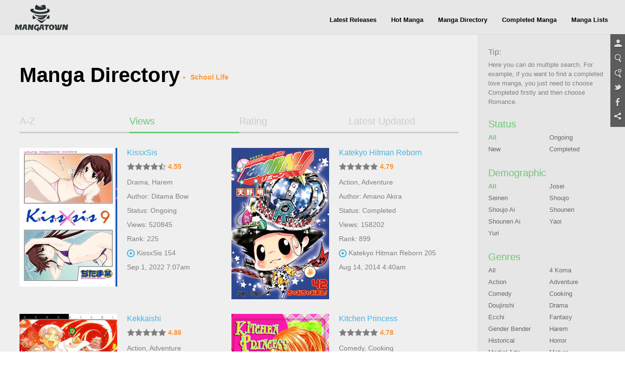

--- FILE ---
content_type: text/html; charset=utf-8
request_url: http://manage.mangahere.com/directory/0-school_life-2004-0-k-0/
body_size: 11095
content:
<!doctype html>
<html lang="en">
<head>
    <meta charset="UTF-8">
<title>MangaTown - Read Free English Manga Online!</title>
<meta name="keywords" content="manga,read manga online,magna scans,english manga,naruto manga,bleach manga, one piece manga,manga chapter,manga online,read free manga,free manga,read free manga online,manga viewer" />
<meta name="description" content="Browse free manga on line in alphabetical order, Hundreds of high-quality free manga for you, Like Naruto manga, Bleach manga, One Piece manga, Air Gear manga, Claymore manga, Fairy Tale manga, Inuyasha manga, and many more..." />
<meta property="og:title" content="MangaTown - Read Free English Manga Online!" />
<meta property="og:site_name" content="MangaTown" />
<meta property="og:image" content="https://www.mangatown.com/media/images/share.jpg" />
<meta property="og:type" content="website" />
<link type="image/x-icon" rel="Shortcut Icon" href="//www.mangatown.com/media/images/favicon.ico?v=20190130101313" />
<meta name="author" content="MangaTown" />
<meta name="resource-type" content="document" />
<meta name="distribution" content="global" />
<meta name="copyright" content="MangaTown" />
<meta name="robots" content="index,follow" />
<meta name="rating" content="general" />
<meta name="revisit-after" content="1 day" />
<meta property="fb:app_id" content="363707500798706"/>
<meta property="fb:admins" content="100008320095886"/>
<link rel="search" type="application/opensearchdescription+xml" title="MangaTown Search" href="//www.mangatown.com/opensearch.xml" />
<link rel="alternate" type="application/rss+xml" title="RSS" href="http://feeds.feedburner.com/207/oIeP"/>
<link rel="stylesheet" type="text/css" href="//www.mangatown.com/media/css/all.css?v=20190130101313" />
<link rel="stylesheet" type="text/css" href="//www.mangatown.com/media/css/media_screen.css?v=20190130101313" />
<link rel="stylesheet" type="text/css" href="//fonts.googleapis.com/css?family=Open+Sans+Condensed:300,700" />
<script type="text/javascript" src="//www.mangatown.com/media/js/LAB.min.js?v=20190130101313"></script>
<script type="text/javascript">
if( /Android|webOS|iPhone|iPad|iPod|BlackBerry|SymbianOS|Windows Phone|IEMobile|Opera Mini/i.test(navigator.userAgent) ) {
    window.location.href = "http://m.mangatown.com"+window.location.href.split(window.location.host)[1];
}
var img_url = "//www.mangatown.com/media/images/", options, a;
var base_url = "//www.mangatown.com/";
var fb_app_id="363707500798706";
var is_login = "";
$LAB
.queueScript("//ajax.googleapis.com/ajax/libs/jquery/1.8.0/jquery.min.js").queueWait()
.queueScript("//www.mangatown.com/media/js/base.js?v=20190130101313").queueWait()
.queueScript("//www.mangatown.com/media/js/jquery.validate.js?v=20190130101313").queueWait()
.queueScript("//www.mangatown.com/media/js/jquery.autocomplete.js?v=20190130101313").queueWait()
.queueWait();
</script>
    <!--[if IE]>
<script type="text/javascript">$LAB.queueScript("//www.mangatown.com/media/js/html5.js?v=20190130101313");</script>
<![endif]-->

</head>
<body>
<header>
    <div class="menu-nav menu-page">
        <a class="logo" href="//www.mangatown.com/">READ FREE MANGA ONLINE</a>
        <div class="header-fb">
        <iframe src="//www.facebook.com/plugins/like.php?href=https%3A%2F%2Fwww.facebook.com%2Fmangatownlife&amp;width&amp;layout=button_count&amp;action=like&amp;show_faces=false&amp;share=false&amp;height=21" scrolling="no" frameborder="0" allowTransparency="true"></iframe>
        </div>
        <ul class="clearfix">
            <li><a href="//www.mangatown.com/latest/">Latest Releases</a><span></span></li>
            <li><a href="//www.mangatown.com/hot/">Hot Manga</a><span></span></li>
            <li><a href="//www.mangatown.com/directory/">Manga Directory</a><span></span></li>
            <li><a href="//www.mangatown.com/completed/">Completed Manga</a><span></span></li>       
            <li><a href="//www.mangatown.com/manga_lists/">Manga Lists</a><span></span></li>
        </ul>
        
    </div>
    </header>
<!-- header end -->


<section class="main gray-bg clearfix" xmlns="http://www.w3.org/1999/html">
    <article class="widscreen left">
        <div class="article_content">
        <div class="title-top">Manga Directory
            <ul class="select_order">
                <li>School Life</li>
            </ul>
        </div>
        <div class="manga_pic_content">
            <ul class="article_tab clearfix">
                <li ><a href="/directory/?name.az">A-Z</a></li>
                <li  class="select"><a href="/directory/">Views</a></li>
                <li ><a href="/directory/?rating.za">Rating</a></li>
                <li ><a href="/directory/?last_chapter_time.za">Latest Updated</a></li>
            </ul>
<ul class="manga_pic_list">
            <li>
                <a class="manga_cover" href="//www.mangatown.com/manga/kissxsis/" title="KissxSis">
                    <img      src="http://fmcdn.mangahere.com/store/manga/1200/ocover.jpg?token=d506f96e73f8464cee9aebbec32fa9435c3e32da&ttl=1769342400&v=1579072275" onerror="this.src='//www.mangatown.com/media/images/manga_cover.jpg'" alt="KissxSis" />                    <em style="display: none;"></em>
                </a>
                <P class="title">
                    <a href="//www.mangatown.com/manga/kissxsis/" title="KissxSis">
                        KissxSis                    </a>
                </p>
                <p class="score">
                    <span class="star-full"></span><span class="star-full"></span><span class="star-full"></span><span class="star-full"></span><span class="star-half"></span>                    <b>4.55</b>
                </p>
                <p class="keyWord"><a href="/directory/0-drama-0-0-0-0/">Drama</a>, <a href="/directory/0-harem-0-0-0-0/">Harem</a></p>
                <p class="view">Author: <a class="color_0077" href="//www.mangatown.com/author/DITAMA+Bow">Ditama Bow</a> </p>
                                <p class="view">Status: Ongoing </p>
                                <p class="view">Views: 520845 </p>
                                <p class="view">Rank: 225 </p>
                                <p class="new_chapter"><a class="color_0077" title="KissxSis 154" href="//www.mangatown.com/manga/kissxsis/c154/">KissxSis 154</a></p>
                <p class="view">Sep 1, 2022 7:07am</p>
				
            </li>
            <li>
                <a class="manga_cover" href="//www.mangatown.com/manga/katekyo_hitman_reborn/" title="Katekyo Hitman Reborn">
                    <img      src="http://fmcdn.mangahere.com/store/manga/880/ocover.jpg?token=d62a946ad20edb8e9c7d5832ab50ef2810295235&ttl=1769342400&v=1433467637" onerror="this.src='//www.mangatown.com/media/images/manga_cover.jpg'" alt="Katekyo Hitman Reborn" />                    <em style="display: none;"></em>
                </a>
                <P class="title">
                    <a href="//www.mangatown.com/manga/katekyo_hitman_reborn/" title="Katekyo Hitman Reborn">
                        Katekyo Hitman Reborn                    </a>
                </p>
                <p class="score">
                    <span class="star-full"></span><span class="star-full"></span><span class="star-full"></span><span class="star-full"></span><span class="star-full"></span>                    <b>4.79</b>
                </p>
                <p class="keyWord"><a href="/directory/0-action-0-0-0-0/">Action</a>, <a href="/directory/0-adventure-0-0-0-0/">Adventure</a></p>
                <p class="view">Author: <a class="color_0077" href="//www.mangatown.com/author/Amano+Akira">Amano Akira</a> </p>
                                <p class="view">Status: Completed </p>
                                <p class="view">Views: 158202 </p>
                                <p class="view">Rank: 899 </p>
                                <p class="new_chapter"><a class="color_0077" title="Katekyo Hitman Reborn 205" href="//www.mangatown.com/manga/katekyo_hitman_reborn/v22/c205/">Katekyo Hitman Reborn 205</a></p>
                <p class="view">Aug 14, 2014 4:40am</p>
				
            </li>
            <li>
                <a class="manga_cover" href="//www.mangatown.com/manga/kekkaishi/" title="Kekkaishi">
                    <img      src="http://fmcdn.mangahere.com/store/manga/225/ocover.jpg?token=8429b1bd58032ef00bee129a54c6ce8f2d38900e&ttl=1769342400&v=1439514718" onerror="this.src='//www.mangatown.com/media/images/manga_cover.jpg'" alt="Kekkaishi" />                    <em style="display: none;"></em>
                </a>
                <P class="title">
                    <a href="//www.mangatown.com/manga/kekkaishi/" title="Kekkaishi">
                        Kekkaishi                    </a>
                </p>
                <p class="score">
                    <span class="star-full"></span><span class="star-full"></span><span class="star-full"></span><span class="star-full"></span><span class="star-full"></span>                    <b>4.86</b>
                </p>
                <p class="keyWord"><a href="/directory/0-action-0-0-0-0/">Action</a>, <a href="/directory/0-adventure-0-0-0-0/">Adventure</a></p>
                <p class="view">Author: <a class="color_0077" href="//www.mangatown.com/author/TANABE+Yellow">Tanabe Yellow</a> </p>
                                <p class="view">Status: Completed </p>
                                <p class="view">Views: 117948 </p>
                                <p class="view">Rank: 1259 </p>
                                <p class="new_chapter"><a class="color_0077" title="Kekkaishi 345" href="//www.mangatown.com/manga/kekkaishi/c345/">Kekkaishi 345</a></p>
                <p class="view">Apr 19, 2011 2:47am</p>
				
            </li>
            <li>
                <a class="manga_cover" href="//www.mangatown.com/manga/kitchen_princess/" title="Kitchen Princess">
                    <img      src="http://fmcdn.mangahere.com/store/manga/938/ocover.jpg?token=5cda779010c5287d58d20e097e47ef023aac10bd&ttl=1769342400&v=1442546247" onerror="this.src='//www.mangatown.com/media/images/manga_cover.jpg'" alt="Kitchen Princess" />                    <em style="display: none;"></em>
                </a>
                <P class="title">
                    <a href="//www.mangatown.com/manga/kitchen_princess/" title="Kitchen Princess">
                        Kitchen Princess                    </a>
                </p>
                <p class="score">
                    <span class="star-full"></span><span class="star-full"></span><span class="star-full"></span><span class="star-full"></span><span class="star-full"></span>                    <b>4.78</b>
                </p>
                <p class="keyWord"><a href="/directory/0-comedy-0-0-0-0/">Comedy</a>, <a href="/directory/0-cooking-0-0-0-0/">Cooking</a></p>
                <p class="view">Author: <a class="color_0077" href="//www.mangatown.com/author/KOBAYASHI+Miyuki">Kobayashi Miyuki</a> </p>
                                <p class="view">Status: Completed </p>
                                <p class="view">Views: 29196 </p>
                                <p class="view">Rank: 5021 </p>
                                <p class="new_chapter"><a class="color_0077" title="Kitchen Princess 2" href="//www.mangatown.com/manga/kitchen_princess/v05/c002/">Kitchen Princess 2</a></p>
                <p class="view">Mar 13, 2020 5:02am</p>
				
            </li>
            <li>
                <a class="manga_cover" href="//www.mangatown.com/manga/kiss_kiss/" title="Kiss Kiss">
                    <img      src="http://fmcdn.mangahere.com/store/manga/2425/ocover.jpg?token=24420436f6e1d254ca028f06167a808a0ed8c9cc&ttl=1769342400&v=1385695514" onerror="this.src='//www.mangatown.com/media/images/manga_cover.jpg'" alt="Kiss Kiss" />                    <em style="display: none;"></em>
                </a>
                <P class="title">
                    <a href="//www.mangatown.com/manga/kiss_kiss/" title="Kiss Kiss">
                        Kiss Kiss                    </a>
                </p>
                <p class="score">
                    <span class="star-full"></span><span class="star-full"></span><span class="star-full"></span><span class="star-full"></span><span class="star-full"></span>                    <b>5.00</b>
                </p>
                <p class="keyWord"><a href="/directory/0-romance-0-0-0-0/">Romance</a>, <a href="/directory/0-school_life-0-0-0-0/">School Life</a></p>
                <p class="view">Author: <a class="color_0077" href="//www.mangatown.com/author/YAGAMI+Chitose">Yagami Chitose</a> </p>
                                <p class="view">Status: Ongoing </p>
                                <p class="view">Views: 21077 </p>
                                <p class="view">Rank: 6895 </p>
                                <p class="new_chapter"><a class="color_0077" title="Kiss Kiss 5" href="//www.mangatown.com/manga/kiss_kiss/v01/c005/">Kiss Kiss 5</a></p>
                <p class="view">Aug 18, 2013 5:12am</p>
				
            </li>
            <li>
                <a class="manga_cover" href="//www.mangatown.com/manga/kamisama_no_ude_no_naka_de/" title="Kamisama no Ude no Naka de">
                    <img      src="http://fmcdn.mangahere.com/store/manga/3359/ocover.jpg?token=95ef9626b7329f933a54d11bdf0b805ffbb6b623&ttl=1769342400&v=1363849021" onerror="this.src='//www.mangatown.com/media/images/manga_cover.jpg'" alt="Kamisama no Ude no Naka de" />                    <em style="display: none;"></em>
                </a>
                <P class="title">
                    <a href="//www.mangatown.com/manga/kamisama_no_ude_no_naka_de/" title="Kamisama no Ude no Naka de">
                        Kamisama no Ude no Naka de                    </a>
                </p>
                <p class="score">
                    <span class="star-full"></span><span class="star-full"></span><span class="star-full"></span><span class="star-half"></span><span class="star-empty"></span>                    <b>3.56</b>
                </p>
                <p class="keyWord"><a href="/directory/0-drama-0-0-0-0/">Drama</a>, <a href="/directory/0-mature-0-0-0-0/">Mature</a></p>
                <p class="view">Author: <a class="color_0077" href="//www.mangatown.com/author/NEKOTA+Yonezou">Nekota Yonezou</a> </p>
                                <p class="view">Status: Ongoing </p>
                                <p class="view">Views: 20026 </p>
                                <p class="view">Rank: 7282 </p>
                                <p class="new_chapter"><a class="color_0077" title="Kamisama no Ude no Naka de 5" href="//www.mangatown.com/manga/kamisama_no_ude_no_naka_de/v02/c005/">Kamisama no Ude ... ka de 5</a></p>
                <p class="view">Mar 21, 2013 2:57am</p>
				
            </li>
            <li>
                <a class="manga_cover" href="//www.mangatown.com/manga/kiyoku_yawaku/" title="Kiyoku Yawaku">
                    <img      src="http://fmcdn.mangahere.com/store/manga/6135/ocover.jpg?token=a269cea8ec89279304ac46045079e18e534cf772&ttl=1769342400&v=1398647224" onerror="this.src='//www.mangatown.com/media/images/manga_cover.jpg'" alt="Kiyoku Yawaku" />                    <em style="display: none;"></em>
                </a>
                <P class="title">
                    <a href="//www.mangatown.com/manga/kiyoku_yawaku/" title="Kiyoku Yawaku">
                        Kiyoku Yawaku                    </a>
                </p>
                <p class="score">
                    <span class="star-full"></span><span class="star-full"></span><span class="star-full"></span><span class="star-full"></span><span class="star-full"></span>                    <b>5.00</b>
                </p>
                <p class="keyWord"><a href="/directory/0-drama-0-0-0-0/">Drama</a>, <a href="/directory/0-romance-0-0-0-0/">Romance</a></p>
                <p class="view">Author: <a class="color_0077" href="//www.mangatown.com/author/IKUEMI+Ryou">Ikuemi Ryou</a> </p>
                                <p class="view">Status: Ongoing </p>
                                <p class="view">Views: 18697 </p>
                                <p class="view">Rank: 7808 </p>
                                <p class="new_chapter"><a class="color_0077" title="Kiyoku Yawaku 3" href="//www.mangatown.com/manga/kiyoku_yawaku/v01/c003/">Kiyoku Yawaku 3</a></p>
                <p class="view">Jun 5, 2022 11:42pm</p>
				
            </li>
            <li>
                <a class="manga_cover" href="//www.mangatown.com/manga/kirarin_revolution/" title="Kirarin Revolution">
                    <img      src="http://fmcdn.mangahere.com/store/manga/2434/ocover.jpg?token=0d722a571b20cb630f5e7e7f263a9e994a1dd931&ttl=1769342400&v=1388160722" onerror="this.src='//www.mangatown.com/media/images/manga_cover.jpg'" alt="Kirarin Revolution" />                    <em style="display: none;"></em>
                </a>
                <P class="title">
                    <a href="//www.mangatown.com/manga/kirarin_revolution/" title="Kirarin Revolution">
                        Kirarin Revolution                    </a>
                </p>
                <p class="score">
                    <span class="star-full"></span><span class="star-full"></span><span class="star-full"></span><span class="star-half"></span><span class="star-empty"></span>                    <b>3.67</b>
                </p>
                <p class="keyWord"><a href="/directory/0-comedy-0-0-0-0/">Comedy</a>, <a href="/directory/0-drama-0-0-0-0/">Drama</a></p>
                <p class="view">Author: <a class="color_0077" href="//www.mangatown.com/author/NAKAHARA++An">Nakahara  An</a> </p>
                                <p class="view">Status: Ongoing </p>
                                <p class="view">Views: 17158 </p>
                                <p class="view">Rank: 8578 </p>
                                <p class="new_chapter"><a class="color_0077" title="Kirarin Revolution 17.5" href="//www.mangatown.com/manga/kirarin_revolution/v02/c017.5/">Kirarin Revolution 17.5</a></p>
                <p class="view">May 8, 2020 7:32am</p>
				
            </li>
            <li>
                <a class="manga_cover" href="//www.mangatown.com/manga/kodomo_no_iibun/" title="Kodomo no Iibun">
                    <img      src="http://fmcdn.mangahere.com/store/manga/6884/ocover.jpg?token=7d1d07ea56dc864280243637c414013a3c105a60&ttl=1769342400&v=1349940781" onerror="this.src='//www.mangatown.com/media/images/manga_cover.jpg'" alt="Kodomo no Iibun" />                    <em style="display: none;"></em>
                </a>
                <P class="title">
                    <a href="//www.mangatown.com/manga/kodomo_no_iibun/" title="Kodomo no Iibun">
                        Kodomo no Iibun                    </a>
                </p>
                <p class="score">
                    <span class="star-full"></span><span class="star-full"></span><span class="star-full"></span><span class="star-full"></span><span class="star-half"></span>                    <b>4.60</b>
                </p>
                <p class="keyWord"><a href="/directory/0-comedy-0-0-0-0/">Comedy</a>, <a href="/directory/0-school_life-0-0-0-0/">School Life</a></p>
                <p class="view">Author: <a class="color_0077" href="//www.mangatown.com/author/SUGANO+Akira">Sugano Akira</a> </p>
                                <p class="view">Status: Completed </p>
                                <p class="view">Views: 16346 </p>
                                <p class="view">Rank: 9027 </p>
                                <p class="new_chapter"><a class="color_0077" title="Kodomo no Iibun 10.5" href="//www.mangatown.com/manga/kodomo_no_iibun/c010.5/">Kodomo no Iibun 10.5</a></p>
                <p class="view">Oct 11, 2012 3:33am</p>
				
            </li>
            <li>
                <a class="manga_cover" href="//www.mangatown.com/manga/kono_minikuku_mo_utsukushii_sekai/" title="Kono Minikuku mo Utsukushii Sekai">
                    <img      src="http://fmcdn.mangahere.com/store/manga/3174/ocover.jpg?token=3b87d1c9ec54ce4415375642a4a7e6c14c45a061&ttl=1769342400&v=1351649767" onerror="this.src='//www.mangatown.com/media/images/manga_cover.jpg'" alt="Kono Minikuku mo Utsukushii Sekai" />                    <em style="display: none;"></em>
                </a>
                <P class="title">
                    <a href="//www.mangatown.com/manga/kono_minikuku_mo_utsukushii_sekai/" title="Kono Minikuku mo Utsukushii Sekai">
                        Kono Minikuku mo U ...  Sekai                    </a>
                </p>
                <p class="score">
                    <span class="star-full"></span><span class="star-full"></span><span class="star-full"></span><span class="star-full"></span><span class="star-full"></span>                    <b>5.00</b>
                </p>
                <p class="keyWord"><a href="/directory/0-drama-0-0-0-0/">Drama</a>, <a href="/directory/0-ecchi-0-0-0-0/">Ecchi</a></p>
                <p class="view">Author: <a class="color_0077" href="//www.mangatown.com/author/GAINAX">Gainax</a> </p>
                                <p class="view">Status: Ongoing </p>
                                <p class="view">Views: 14556 </p>
                                <p class="view">Rank: 10310 </p>
                                <p class="new_chapter"><a class="color_0077" title="Kono Minikuku mo Utsukushii Sekai 5" href="//www.mangatown.com/manga/kono_minikuku_mo_utsukushii_sekai/v01/c005/">Kono Minikuku m ... Sekai 5</a></p>
                <p class="view">Jul 6, 2008 9:30pm</p>
				
            </li>
            <li>
                <a class="manga_cover" href="//www.mangatown.com/manga/kokuhaku_kurabu/" title="Kokuhaku Kurabu">
                    <img      src="http://fmcdn.mangahere.com/store/manga/5119/ocover.jpg?token=31dddc7ecd6148563c902a0bedd8d57c54d25b0f&ttl=1769342400&v=1294068011" onerror="this.src='//www.mangatown.com/media/images/manga_cover.jpg'" alt="Kokuhaku Kurabu" />                    <em style="display: none;"></em>
                </a>
                <P class="title">
                    <a href="//www.mangatown.com/manga/kokuhaku_kurabu/" title="Kokuhaku Kurabu">
                        Kokuhaku Kurabu                    </a>
                </p>
                <p class="score">
                    <span class="star-full"></span><span class="star-full"></span><span class="star-full"></span><span class="star-full"></span><span class="star-full"></span>                    <b>5.00</b>
                </p>
                <p class="keyWord"><a href="/directory/0-comedy-0-0-0-0/">Comedy</a>, <a href="/directory/0-one_shot-0-0-0-0/">One Shot</a></p>
                <p class="view">Author: <a class="color_0077" href="//www.mangatown.com/author/YAMAMOTO+Nobuyo">Yamamoto Nobuyo</a> </p>
                                <p class="view">Status: Ongoing </p>
                                <p class="view">Views: 14357 </p>
                                <p class="view">Rank: 10475 </p>
                                <p class="new_chapter"><a class="color_0077" title="Kokuhaku Kurabu 11" href="//www.mangatown.com/manga/kokuhaku_kurabu/v02/c011/">Kokuhaku Kurabu 11</a></p>
                <p class="view">Jan 3, 2011 10:20am</p>
				
            </li>
            <li>
                <a class="manga_cover" href="//www.mangatown.com/manga/kimi_dake_ni_ai_wo/" title="Kimi Dake ni Ai wo.">
                    <img      src="http://fmcdn.mangahere.com/store/manga/11154/ocover.jpg?token=72d26e8fcc230e523431cf2fb465a1460757d640&ttl=1769342400&v=1551084909" onerror="this.src='//www.mangatown.com/media/images/manga_cover.jpg'" alt="Kimi Dake ni Ai wo." />                    <em style="display: none;"></em>
                </a>
                <P class="title">
                    <a href="//www.mangatown.com/manga/kimi_dake_ni_ai_wo/" title="Kimi Dake ni Ai wo.">
                        Kimi Dake ni Ai wo.                    </a>
                </p>
                <p class="score">
                    <span class="star-full"></span><span class="star-full"></span><span class="star-full"></span><span class="star-full"></span><span class="star-full"></span>                    <b>5.00</b>
                </p>
                <p class="keyWord"><a href="/directory/0-romance-0-0-0-0/">Romance</a>, <a href="/directory/0-school_life-0-0-0-0/">School Life</a></p>
                <p class="view">Author: <a class="color_0077" href="//www.mangatown.com/author/WATANABE+Ayu">Watanabe Ayu</a> </p>
                                <p class="view">Status: Ongoing </p>
                                <p class="view">Views: 12870 </p>
                                <p class="view">Rank: 11934 </p>
                                <p class="new_chapter"><a class="color_0077" title="Kimi Dake ni Ai wo. 2" href="//www.mangatown.com/manga/kimi_dake_ni_ai_wo/c002/">Kimi Dake ni Ai wo. 2</a></p>
                <p class="view">Nov 30, 2012 9:02am</p>
				
            </li>
            <li>
                <a class="manga_cover" href="//www.mangatown.com/manga/kanmitsu_danshi/" title="Kanmitsu Danshi">
                    <img      src="http://fmcdn.mangahere.com/store/manga/6668/ocover.jpg?token=251705327effb755e5644ee062b9675e8c086cad&ttl=1769342400&v=1350530578" onerror="this.src='//www.mangatown.com/media/images/manga_cover.jpg'" alt="Kanmitsu Danshi" />                    <em style="display: none;"></em>
                </a>
                <P class="title">
                    <a href="//www.mangatown.com/manga/kanmitsu_danshi/" title="Kanmitsu Danshi">
                        Kanmitsu Danshi                    </a>
                </p>
                <p class="score">
                    <span class="star-full"></span><span class="star-full"></span><span class="star-full"></span><span class="star-full"></span><span class="star-half"></span>                    <b>4.25</b>
                </p>
                <p class="keyWord"><a href="/directory/0-school_life-0-0-0-0/">School Life</a>, <a href="/directory/0-sports-0-0-0-0/">Sports</a></p>
                <p class="view">Author: <a class="color_0077" href="//www.mangatown.com/author/ENOMOTO+Tsubaki">Enomoto Tsubaki</a> </p>
                                <p class="view">Status: Completed </p>
                                <p class="view">Views: 11487 </p>
                                <p class="view">Rank: 13835 </p>
                                <p class="new_chapter"><a class="color_0077" title="Kanmitsu Danshi 5" href="//www.mangatown.com/manga/kanmitsu_danshi/v01/c005/">Kanmitsu Danshi 5</a></p>
                <p class="view">Oct 10, 2009 6:59am</p>
				
            </li>
            <li>
                <a class="manga_cover" href="//www.mangatown.com/manga/koi_no_uta/" title="Koi no Uta">
                    <img      src="http://fmcdn.mangahere.com/store/manga/7115/ocover.jpg?token=16de73d9427fd659a034a22f0c4b680d6204f728&ttl=1769342400&v=1266744260" onerror="this.src='//www.mangatown.com/media/images/manga_cover.jpg'" alt="Koi no Uta" />                    <em style="display: none;"></em>
                </a>
                <P class="title">
                    <a href="//www.mangatown.com/manga/koi_no_uta/" title="Koi no Uta">
                        Koi no Uta                    </a>
                </p>
                <p class="score">
                    <span class="star-full"></span><span class="star-full"></span><span class="star-full"></span><span class="star-full"></span><span class="star-full"></span>                    <b>5.00</b>
                </p>
                <p class="keyWord"><a href="/directory/0-drama-0-0-0-0/">Drama</a>, <a href="/directory/0-romance-0-0-0-0/">Romance</a></p>
                <p class="view">Author: <a class="color_0077" href="//www.mangatown.com/author/AKIRA+Shouko">Akira Shouko</a> </p>
                                <p class="view">Status: Completed </p>
                                <p class="view">Views: 11086 </p>
                                <p class="view">Rank: 14556 </p>
                                <p class="new_chapter"><a class="color_0077" title="Koi no Uta 3" href="//www.mangatown.com/manga/koi_no_uta/v01/c003/">Koi no Uta 3</a></p>
                <p class="view">Feb 16, 2010 8:19am</p>
				
            </li>
            <li>
                <a class="manga_cover" href="//www.mangatown.com/manga/kon_puri/" title="Kon Puri">
                    <img      src="http://fmcdn.mangahere.com/store/manga/5055/ocover.jpg?token=d24b6755be382b07c630da4307c9baaaeffb8cdf&ttl=1769342400&v=1404183952" onerror="this.src='//www.mangatown.com/media/images/manga_cover.jpg'" alt="Kon Puri" />                    <em style="display: none;"></em>
                </a>
                <P class="title">
                    <a href="//www.mangatown.com/manga/kon_puri/" title="Kon Puri">
                        Kon Puri                    </a>
                </p>
                <p class="score">
                    <span class="star-full"></span><span class="star-full"></span><span class="star-empty"></span><span class="star-empty"></span><span class="star-empty"></span>                    <b>2.00</b>
                </p>
                <p class="keyWord"><a href="/directory/0-romance-0-0-0-0/">Romance</a>, <a href="/directory/0-school_life-0-0-0-0/">School Life</a></p>
                <p class="view">Author: <a class="color_0077" href="//www.mangatown.com/author/TAKEUCHI+Kozue">Takeuchi Kozue</a> </p>
                                <p class="view">Status: Completed </p>
                                <p class="view">Views: 10977 </p>
                                <p class="view">Rank: 14728 </p>
                                <p class="new_chapter"><a class="color_0077" title="Kon Puri 3" href="//www.mangatown.com/manga/kon_puri/v01/c003/">Kon Puri 3</a></p>
                <p class="view">Nov 23, 2008 2:44pm</p>
				
            </li>
            <li>
                <a class="manga_cover" href="//www.mangatown.com/manga/kimi_wa_boku_no_kagayakeru_hoshi/" title="Kimi wa Boku no Kagayakeru Hoshi">
                    <img      src="http://fmcdn.mangahere.com/store/manga/4906/ocover.jpg?token=d917f8c5fdebce3d0a777e9d4506d149fcfa6c2b&ttl=1769342400&v=1398661735" onerror="this.src='//www.mangatown.com/media/images/manga_cover.jpg'" alt="Kimi wa Boku no Kagayakeru Hoshi" />                    <em style="display: none;"></em>
                </a>
                <P class="title">
                    <a href="//www.mangatown.com/manga/kimi_wa_boku_no_kagayakeru_hoshi/" title="Kimi wa Boku no Kagayakeru Hoshi">
                        Kimi wa Boku no Ka ...  Hoshi                    </a>
                </p>
                <p class="score">
                    <span class="star-empty"></span><span class="star-empty"></span><span class="star-empty"></span><span class="star-empty"></span><span class="star-empty"></span>                    <b>0.00</b>
                </p>
                <p class="keyWord"><a href="/directory/0-romance-0-0-0-0/">Romance</a>, <a href="/directory/0-school_life-0-0-0-0/">School Life</a></p>
                <p class="view">Author: <a class="color_0077" href="//www.mangatown.com/author/SUETSUGU+Yuki">Suetsugu Yuki</a> </p>
                                <p class="view">Status: Ongoing </p>
                                <p class="view">Views: 10972 </p>
                                <p class="view">Rank: 14740 </p>
                                <p class="new_chapter"><a class="color_0077" title="Kimi wa Boku no Kagayakeru Hoshi 1" href="//www.mangatown.com/manga/kimi_wa_boku_no_kagayakeru_hoshi/v01/c001/">Kimi wa Boku no ... Hoshi 1</a></p>
                <p class="view">Oct 16, 2008 4:44am</p>
				
            </li>
            <li>
                <a class="manga_cover" href="//www.mangatown.com/manga/kimi_ni_sachi_are/" title="Kimi ni Sachi Are!">
                    <img      src="http://fmcdn.mangahere.com/store/manga/3506/ocover.jpg?token=54cd538e82f555dc1dfb6f48b8924b196018d934&ttl=1769342400&v=1367735480" onerror="this.src='//www.mangatown.com/media/images/manga_cover.jpg'" alt="Kimi ni Sachi Are!" />                    <em style="display: none;"></em>
                </a>
                <P class="title">
                    <a href="//www.mangatown.com/manga/kimi_ni_sachi_are/" title="Kimi ni Sachi Are!">
                        Kimi ni Sachi Are!                    </a>
                </p>
                <p class="score">
                    <span class="star-full"></span><span class="star-full"></span><span class="star-full"></span><span class="star-full"></span><span class="star-full"></span>                    <b>5.00</b>
                </p>
                <p class="keyWord"><a href="/directory/0-comedy-0-0-0-0/">Comedy</a>, <a href="/directory/0-romance-0-0-0-0/">Romance</a></p>
                <p class="view">Author: <a class="color_0077" href="//www.mangatown.com/author/KUSAKA+Takaaki">Kusaka Takaaki</a> </p>
                                <p class="view">Status: Completed </p>
                                <p class="view">Views: 7578 </p>
                                <p class="view">Rank: 19376 </p>
                                <p class="new_chapter"><a class="color_0077" title="Kimi ni Sachi Are! 6" href="//www.mangatown.com/manga/kimi_ni_sachi_are/v01/c006/">Kimi ni Sachi Are! 6</a></p>
                <p class="view">Jul 15, 2008 7:45pm</p>
				
            </li>
</ul>
    <div class="ad960 mt20">
        <p>Advertisement</p>
        <a href="https://z6store.com/Deals/c55/list-r1.html" target="_blank">
            <img src="//c.mangatown.com/store/banners/pc.directory_1519535727.jpg?v=1519535727">
        </a>
    </div>
<div class="next-page"><a class="prev" href="javascript:void(0);">&lt; Prev</a><a class="select" href="javascript:void(0);">1</a><select onchange="javascript:location.href=this.value;"><option value="/directory/0-school_life-2004-0-k-0/1.htm"selected="selected">1/1</option></select><a class="next" href="javascript:void(0);">Next &gt;</a></div>
        </div>
        </div>
    </article>
    <aside class="wid300 right">
		<script type="text/javascript" id="ad_box_9"></script>        <div class="aside_content aside_one">
            <div class="four_title">Tip:</div>
            <div class="tip_info">
                Here you can do multiple search. For example, if you want to find a completed love manga, you just need to choose Completed firstly and then choose Romance.
            </div>
        </div>

        <div class="aside_content aside_one">
            <div class="two_title">Status</div>
            <ul class="order_cate by_onewidth clearfix">
                <li><a href="/directory/0-school_life-2004-0-k-0/" class="select">All</a></li>
                <li><a href="/directory/0-school_life-2004-ongoing-k-0/">Ongoing</a></li><li><a href="/directory/0-school_life-2004-new-k-0/">New</a></li><li><a href="/directory/0-school_life-2004-completed-k-0/">Completed</a></li>            </ul>
        </div>

        <div class="aside_content aside_one">
            <div class="two_title">Demographic</div>
            <ul class="order_cate by_onewidth clearfix">
                <li><a href="/directory/0-school_life-2004-0-k-0/" class="select">All</a></li>
                <li><a href="/directory/josei-school_life-2004-0-k-0/">Josei</a></li><li><a href="/directory/seinen-school_life-2004-0-k-0/">Seinen</a></li><li><a href="/directory/shoujo-school_life-2004-0-k-0/">Shoujo</a></li><li><a href="/directory/shoujo_ai-school_life-2004-0-k-0/">Shoujo Ai</a></li><li><a href="/directory/shounen-school_life-2004-0-k-0/">Shounen</a></li><li><a href="/directory/shounen_ai-school_life-2004-0-k-0/">Shounen Ai</a></li><li><a href="/directory/yaoi-school_life-2004-0-k-0/">Yaoi</a></li><li><a href="/directory/yuri-school_life-2004-0-k-0/">Yuri</a></li>            </ul>
        </div>

        <div class="aside_content aside_one">
            <div class="two_title">Genres</div>
            <ul class="order_cate by_onewidth clearfix">
                <li><a href="/directory/0-0-2004-0-k-0/">All</a></li>
                <li><a href="/directory/0-4_koma-2004-0-k-0/">4 Koma</a></li><li><a href="/directory/0-action-2004-0-k-0/">Action</a></li><li><a href="/directory/0-adventure-2004-0-k-0/">Adventure</a></li><li><a href="/directory/0-comedy-2004-0-k-0/">Comedy</a></li><li><a href="/directory/0-cooking-2004-0-k-0/">Cooking</a></li><li><a href="/directory/0-doujinshi-2004-0-k-0/">Doujinshi</a></li><li><a href="/directory/0-drama-2004-0-k-0/">Drama</a></li><li><a href="/directory/0-ecchi-2004-0-k-0/">Ecchi</a></li><li><a href="/directory/0-fantasy-2004-0-k-0/">Fantasy</a></li><li><a href="/directory/0-gender_bender-2004-0-k-0/">Gender Bender</a></li><li><a href="/directory/0-harem-2004-0-k-0/">Harem</a></li><li><a href="/directory/0-historical-2004-0-k-0/">Historical</a></li><li><a href="/directory/0-horror-2004-0-k-0/">Horror</a></li><li><a href="/directory/0-martial_arts-2004-0-k-0/">Martial Arts</a></li><li><a href="/directory/0-mature-2004-0-k-0/">Mature</a></li><li><a href="/directory/0-mecha-2004-0-k-0/">Mecha</a></li><li><a href="/directory/0-music-2004-0-k-0/">Music</a></li><li><a href="/directory/0-mystery-2004-0-k-0/">Mystery</a></li><li><a href="/directory/0-one_shot-2004-0-k-0/">One Shot</a></li><li><a href="/directory/0-psychological-2004-0-k-0/">Psychological</a></li><li><a href="/directory/0-reverse_harem-2004-0-k-0/">Reverse Harem</a></li><li><a href="/directory/0-romance-2004-0-k-0/">Romance</a></li><li><a href="/directory/0-school_life-2004-0-k-0/" class="select">School Life</a></li><li><a href="/directory/0-sci_fi-2004-0-k-0/">Sci Fi</a></li><li><a href="/directory/0-slice_of_life-2004-0-k-0/">Slice Of Life</a></li><li><a href="/directory/0-sports-2004-0-k-0/">Sports</a></li><li><a href="/directory/0-supernatural-2004-0-k-0/">Supernatural</a></li><li><a href="/directory/0-suspense-2004-0-k-0/">Suspense</a></li><li><a href="/directory/0-tragedy-2004-0-k-0/">Tragedy</a></li><li><a href="/directory/0-vampire-2004-0-k-0/">Vampire</a></li><li><a href="/directory/0-webtoons-2004-0-k-0/">Webtoons</a></li><li><a href="/directory/0-youkai-2004-0-k-0/">Youkai</a></li><li><a href="/directory/0-teens_love-2004-0-k-0/">Teens Love</a></li>            </ul>
        </div>

        <div class="aside_content aside_one">
            <div class="two_title">Type</div>
            <ul class="order_cate by_twowidth clearfix">
                <li><a href="/directory/0-school_life-2004-0-k-0/" class="select">All</a></li>
                <li><a href="/directory/0-school_life-2004-0-k-manga/">Manga</a></li><li><a href="/directory/0-school_life-2004-0-k-manhwa/">Manhwa</a></li><li><a href="/directory/0-school_life-2004-0-k-manhua/">Manhua</a></li>            </ul>
        </div>

        <div class="aside_content aside_one">
            <div class="two_title">Initial Alphabetic</div>
            <ul class="order_cate by_threewidth clearfix">
                <li><a href="/directory/0-school_life-2004-0-0-0/">All</a></li>
                <li><a href="/directory/0-school_life-2004-0-a-0/">A</a></li><li><a href="/directory/0-school_life-2004-0-b-0/">B</a></li><li><a href="/directory/0-school_life-2004-0-c-0/">C</a></li><li><a href="/directory/0-school_life-2004-0-d-0/">D</a></li><li><a href="/directory/0-school_life-2004-0-e-0/">E</a></li><li><a href="/directory/0-school_life-2004-0-f-0/">F</a></li><li><a href="/directory/0-school_life-2004-0-g-0/">G</a></li><li><a href="/directory/0-school_life-2004-0-h-0/">H</a></li><li><a href="/directory/0-school_life-2004-0-i-0/">I</a></li><li><a href="/directory/0-school_life-2004-0-j-0/">J</a></li><li><a href="/directory/0-school_life-2004-0-k-0/" class="select">K</a></li><li><a href="/directory/0-school_life-2004-0-l-0/">L</a></li><li><a href="/directory/0-school_life-2004-0-m-0/">M</a></li><li><a href="/directory/0-school_life-2004-0-n-0/">N</a></li><li><a href="/directory/0-school_life-2004-0-o-0/">O</a></li><li><a href="/directory/0-school_life-2004-0-p-0/">P</a></li><li><a href="/directory/0-school_life-2004-0-q-0/">Q</a></li><li><a href="/directory/0-school_life-2004-0-r-0/">R</a></li><li><a href="/directory/0-school_life-2004-0-s-0/">S</a></li><li><a href="/directory/0-school_life-2004-0-t-0/">T</a></li><li><a href="/directory/0-school_life-2004-0-u-0/">U</a></li><li><a href="/directory/0-school_life-2004-0-v-0/">V</a></li><li><a href="/directory/0-school_life-2004-0-w-0/">W</a></li><li><a href="/directory/0-school_life-2004-0-x-0/">X</a></li><li><a href="/directory/0-school_life-2004-0-y-0/">Y</a></li><li><a href="/directory/0-school_life-2004-0-z-0/">Z</a></li><li><a href="/directory/0-school_life-2004-0-0_9-0/">0-9</a></li>            </ul>
        </div>

        <div class="aside_content aside_one">
            <div class="two_title">Year of Released</div>
            <ul class="order_cate by_threewidth clearfix">
                <li><a href="/directory/0-school_life-0-0-k-0/">All</a></li>
                <li><a href="/directory/0-school_life-2026-0-k-0/">2026</a></li><li><a href="/directory/0-school_life-2025-0-k-0/">2025</a></li><li><a href="/directory/0-school_life-2024-0-k-0/">2024</a></li><li><a href="/directory/0-school_life-2023-0-k-0/">2023</a></li><li><a href="/directory/0-school_life-2022-0-k-0/">2022</a></li><li><a href="/directory/0-school_life-2021-0-k-0/">2021</a></li><li><a href="/directory/0-school_life-2020-0-k-0/">2020</a></li><li><a href="/directory/0-school_life-2019-0-k-0/">2019</a></li><li><a href="/directory/0-school_life-2018-0-k-0/">2018</a></li><li><a href="/directory/0-school_life-2017-0-k-0/">2017</a></li><li><a href="/directory/0-school_life-2016-0-k-0/">2016</a></li><li><a href="/directory/0-school_life-2015-0-k-0/">2015</a></li><li><a href="/directory/0-school_life-2014-0-k-0/">2014</a></li><li><a href="/directory/0-school_life-2013-0-k-0/">2013</a></li><li><a href="/directory/0-school_life-2012-0-k-0/">2012</a></li><li><a href="/directory/0-school_life-2011-0-k-0/">2011</a></li><li><a href="/directory/0-school_life-2010-0-k-0/">2010</a></li><li><a href="/directory/0-school_life-2009-0-k-0/">2009</a></li><li><a href="/directory/0-school_life-2008-0-k-0/">2008</a></li><li><a href="/directory/0-school_life-2007-0-k-0/">2007</a></li><li><a href="/directory/0-school_life-2006-0-k-0/">2006</a></li><li><a href="/directory/0-school_life-2005-0-k-0/">2005</a></li><li><a href="/directory/0-school_life-2004-0-k-0/" class="select">2004</a></li><li><a href="/directory/0-school_life-2003-0-k-0/">2003</a></li><li><a href="/directory/0-school_life-2002-0-k-0/">2002</a></li><li><a href="/directory/0-school_life-2001-0-k-0/">2001</a></li><li><a href="/directory/0-school_life-2000-0-k-0/">2000</a></li><li><a href="/directory/0-school_life-1999-0-k-0/">1999</a></li><li><a href="/directory/0-school_life-others-0-k-0/">Others</a></li>            </ul>
        </div>
        <div class="aside_content aside_one">
    <div class="two_title">Hot Manga<a class="more right" href="/hot/">More</a></div>
    <ul class="aside_tab clearfix">
        <li class="select">Total</li>
        <li>Month</li>
        <li>Week</li>
        <li>Today</li>
    </ul>
    <div class="aside_tablist_main">
        <ul class="order_list">
                    <li><a href="//www.mangatown.com/manga/shokugeki_no_soma/" title="Shokugeki no Soma">
                Shokugeki no Soma            </a></li>
            <li><a href="//www.mangatown.com/manga/fairy_tail/" title="Fairy Tail">
                Fairy Tail            </a></li>
            <li><a href="//www.mangatown.com/manga/onepunch_man/" title="Onepunch-Man">
                Onepunch-Man            </a></li>
            <li><a href="//www.mangatown.com/manga/one_piece/" title="One Piece">
                One Piece            </a></li>
            <li><a href="//www.mangatown.com/manga/tales_of_demons_and_gods/" title="Tales of Demons and Gods">
                Tales of Demons and Gods            </a></li>
            <li><a href="//www.mangatown.com/manga/tate_no_yuusha_no_nariagari/" title="Tate no Yuusha no Nariagari">
                Tate no Yuusha no Nariagari            </a></li>
            <li><a href="//www.mangatown.com/manga/nanatsu_no_taizai/" title="Nanatsu no Taizai">
                Nanatsu no Taizai            </a></li>
            <li><a href="//www.mangatown.com/manga/shingeki_no_kyojin/" title="Shingeki no Kyojin">
                Shingeki no Kyojin            </a></li>
            <li><a href="//www.mangatown.com/manga/boku_no_hero_academia/" title="Boku no Hero Academia">
                Boku no Hero Academia            </a></li>
            <li><a href="//www.mangatown.com/manga/bleach/" title="Bleach">
                Bleach            </a></li>
            <li><a href="//www.mangatown.com/manga/black_clover/" title="Black Clover">
                Black Clover            </a></li>
            <li><a href="//www.mangatown.com/manga/tomo_chan_wa_onnanoko/" title="Tomo-chan wa Onnanoko!">
                Tomo-chan wa Onnanoko!            </a></li>
            <li><a href="//www.mangatown.com/manga/battle_through_the_heavens/" title="Battle Through the Heavens">
                Battle Through the Heavens            </a></li>
            <li><a href="//www.mangatown.com/manga/soul_land/" title="Soul Land">
                Soul Land            </a></li>
            <li><a href="//www.mangatown.com/manga/dungeon_ni_deai_o_motomeru_no_wa_machigatte_iru_darou_ka/" title="Dungeon ni Deai o Motomeru no wa Machigatte Iru Darou ka">
                Dungeon ni Deai o Mot ... arou ka            </a></li>
            <li><a href="//www.mangatown.com/manga/the_gamer/" title="The Gamer">
                The Gamer            </a></li>
            <li><a href="//www.mangatown.com/manga/tokyo_ghoul_re/" title="Tokyo Ghoul:re">
                Tokyo Ghoul:re            </a></li>
            <li><a href="//www.mangatown.com/manga/uq_holder/" title="UQ Holder!">
                UQ Holder!            </a></li>
            <li><a href="//www.mangatown.com/manga/monster_musume_no_iru_nichijou/" title="Monster Musume no Iru Nichijou">
                Monster Musume no Iru Nichijou            </a></li>
            <li><a href="//www.mangatown.com/manga/re_monster/" title="Re:Monster">
                Re:Monster            </a></li>
            </ul>
        <ul class="order_list" style="display:none;">
                    <li><a href="//www.mangatown.com/manga/my_landlady_noona/" title="My Landlady Noona">
                My Landlady Noona            </a></li>
            <li><a href="//www.mangatown.com/manga/onepunch_man/" title="Onepunch-Man">
                Onepunch-Man            </a></li>
            <li><a href="//www.mangatown.com/manga/panty_note/" title="Panty Note">
                Panty Note            </a></li>
            <li><a href="//www.mangatown.com/manga/kono_oto_tomare/" title="Kono Oto Tomare!">
                Kono Oto Tomare!            </a></li>
            <li><a href="//www.mangatown.com/manga/keep_this_a_secret_from_mom/" title="Keep This a Secret From Mom!">
                Keep This a Secret From Mom!            </a></li>
            <li><a href="//www.mangatown.com/manga/blind_play/" title="Blind Play">
                Blind Play            </a></li>
            <li><a href="//www.mangatown.com/manga/hagure_idol_jigokuhen/" title="Hagure Idol Jigokuhen">
                Hagure Idol Jigokuhen            </a></li>
            <li><a href="//www.mangatown.com/manga/parallel_paradise/" title="Parallel Paradise">
                Parallel Paradise            </a></li>
            <li><a href="//www.mangatown.com/manga/stepmother_s_friends/" title="Stepmother&#039;s Friends">
                Stepmother&#039;s Friends            </a></li>
            <li><a href="//www.mangatown.com/manga/bungou_stray_dogs/" title="Bungou Stray Dogs">
                Bungou Stray Dogs            </a></li>
            <li><a href="//www.mangatown.com/manga/savage_hero/" title="Savage Hero">
                Savage Hero            </a></li>
            <li><a href="//www.mangatown.com/manga/dou_ka_ore_wo_hanatte_oitekure/" title="Dou ka Ore wo Hanatte Oitekure">
                Dou ka Ore wo Hanatte Oitekure            </a></li>
            <li><a href="//www.mangatown.com/manga/world_s_end_harem/" title="World&#039;s End Harem">
                World&#039;s End Harem            </a></li>
            <li><a href="//www.mangatown.com/manga/toshiue_elite_onna_kishi_ga_boku_no_mae_de_dake_kawaii/" title="Toshiue elite onna kishi ga boku no mae de dake kawaii">
                Toshiue elite onna ki ...  kawaii            </a></li>
            <li><a href="//www.mangatown.com/manga/dai_dark/" title="Dai Dark">
                Dai Dark            </a></li>
            <li><a href="//www.mangatown.com/manga/arslan_senki/" title="Arslan Senki">
                Arslan Senki            </a></li>
            <li><a href="//www.mangatown.com/manga/tsumi_to_kai/" title="Tsumi to Kai">
                Tsumi to Kai            </a></li>
            <li><a href="//www.mangatown.com/manga/giant_ojou_sama/" title="Giant Ojou-sama">
                Giant Ojou-sama            </a></li>
            <li><a href="//www.mangatown.com/manga/high_clear/" title="HIGH CLEAR">
                HIGH CLEAR            </a></li>
            <li><a href="//www.mangatown.com/manga/blood_link/" title="Blood Link">
                Blood Link            </a></li>
            </ul>
        <ul class="order_list" style="display:none;">
                    <li><a href="//www.mangatown.com/manga/onepunch_man/" title="Onepunch-Man">
                Onepunch-Man            </a></li>
            <li><a href="//www.mangatown.com/manga/panty_note/" title="Panty Note">
                Panty Note            </a></li>
            <li><a href="//www.mangatown.com/manga/my_landlady_noona/" title="My Landlady Noona">
                My Landlady Noona            </a></li>
            <li><a href="//www.mangatown.com/manga/kono_oto_tomare/" title="Kono Oto Tomare!">
                Kono Oto Tomare!            </a></li>
            <li><a href="//www.mangatown.com/manga/savage_hero/" title="Savage Hero">
                Savage Hero            </a></li>
            <li><a href="//www.mangatown.com/manga/keep_this_a_secret_from_mom/" title="Keep This a Secret From Mom!">
                Keep This a Secret From Mom!            </a></li>
            <li><a href="//www.mangatown.com/manga/toshiue_elite_onna_kishi_ga_boku_no_mae_de_dake_kawaii/" title="Toshiue elite onna kishi ga boku no mae de dake kawaii">
                Toshiue elite onna ki ...  kawaii            </a></li>
            <li><a href="//www.mangatown.com/manga/stepmother_s_friends/" title="Stepmother&#039;s Friends">
                Stepmother&#039;s Friends            </a></li>
            <li><a href="//www.mangatown.com/manga/blind_play/" title="Blind Play">
                Blind Play            </a></li>
            <li><a href="//www.mangatown.com/manga/hagure_idol_jigokuhen/" title="Hagure Idol Jigokuhen">
                Hagure Idol Jigokuhen            </a></li>
            <li><a href="//www.mangatown.com/manga/parallel_paradise/" title="Parallel Paradise">
                Parallel Paradise            </a></li>
            <li><a href="//www.mangatown.com/manga/blood_link/" title="Blood Link">
                Blood Link            </a></li>
            <li><a href="//www.mangatown.com/manga/dou_ka_ore_wo_hanatte_oitekure/" title="Dou ka Ore wo Hanatte Oitekure">
                Dou ka Ore wo Hanatte Oitekure            </a></li>
            <li><a href="//www.mangatown.com/manga/dai_dark/" title="Dai Dark">
                Dai Dark            </a></li>
            <li><a href="//www.mangatown.com/manga/bungou_stray_dogs/" title="Bungou Stray Dogs">
                Bungou Stray Dogs            </a></li>
            <li><a href="//www.mangatown.com/manga/arslan_senki/" title="Arslan Senki">
                Arslan Senki            </a></li>
            <li><a href="//www.mangatown.com/manga/tsumi_to_kai/" title="Tsumi to Kai">
                Tsumi to Kai            </a></li>
            <li><a href="//www.mangatown.com/manga/getsuyoubi_no_tawawa/" title="Getsuyoubi no Tawawa">
                Getsuyoubi no Tawawa            </a></li>
            <li><a href="//www.mangatown.com/manga/giant_ojou_sama/" title="Giant Ojou-sama">
                Giant Ojou-sama            </a></li>
            <li><a href="//www.mangatown.com/manga/high_clear/" title="HIGH CLEAR">
                HIGH CLEAR            </a></li>
            </ul>
        <ul class="order_list" style="display:none;">
                    <li><a href="//www.mangatown.com/manga/onepunch_man/" title="Onepunch-Man">
                Onepunch-Man            </a></li>
            <li><a href="//www.mangatown.com/manga/panty_note/" title="Panty Note">
                Panty Note            </a></li>
            <li><a href="//www.mangatown.com/manga/kono_oto_tomare/" title="Kono Oto Tomare!">
                Kono Oto Tomare!            </a></li>
            <li><a href="//www.mangatown.com/manga/my_landlady_noona/" title="My Landlady Noona">
                My Landlady Noona            </a></li>
            <li><a href="//www.mangatown.com/manga/keep_this_a_secret_from_mom/" title="Keep This a Secret From Mom!">
                Keep This a Secret From Mom!            </a></li>
            <li><a href="//www.mangatown.com/manga/savage_hero/" title="Savage Hero">
                Savage Hero            </a></li>
            <li><a href="//www.mangatown.com/manga/stepmother_s_friends/" title="Stepmother&#039;s Friends">
                Stepmother&#039;s Friends            </a></li>
            <li><a href="//www.mangatown.com/manga/blood_link/" title="Blood Link">
                Blood Link            </a></li>
            <li><a href="//www.mangatown.com/manga/high_clear/" title="HIGH CLEAR">
                HIGH CLEAR            </a></li>
            <li><a href="//www.mangatown.com/manga/blind_play/" title="Blind Play">
                Blind Play            </a></li>
            <li><a href="//www.mangatown.com/manga/tsumi_to_kai/" title="Tsumi to Kai">
                Tsumi to Kai            </a></li>
            <li><a href="//www.mangatown.com/manga/red_candy/" title="Red Candy">
                Red Candy            </a></li>
            <li><a href="//www.mangatown.com/manga/hagure_idol_jigokuhen/" title="Hagure Idol Jigokuhen">
                Hagure Idol Jigokuhen            </a></li>
            <li><a href="//www.mangatown.com/manga/parallel_paradise/" title="Parallel Paradise">
                Parallel Paradise            </a></li>
            <li><a href="//www.mangatown.com/manga/the_pawn_s_revenge/" title="The Pawn&#039;s Revenge">
                The Pawn&#039;s Revenge            </a></li>
            <li><a href="//www.mangatown.com/manga/taming_the_tiger/" title="Taming the Tiger">
                Taming the Tiger            </a></li>
            <li><a href="//www.mangatown.com/manga/arslan_senki/" title="Arslan Senki">
                Arslan Senki            </a></li>
            <li><a href="//www.mangatown.com/manga/i_can_t_escape_from_mr_naughty_red_riding_hood/" title="I Can&#039;t Escape From Mr. Naughty Red Riding Hood">
                I Can&#039;t Escape F ... ng Hood            </a></li>
            <li><a href="//www.mangatown.com/manga/giant_ojou_sama/" title="Giant Ojou-sama">
                Giant Ojou-sama            </a></li>
            <li><a href="//www.mangatown.com/manga/bungou_stray_dogs/" title="Bungou Stray Dogs">
                Bungou Stray Dogs            </a></li>
            </ul>
    </div>
</div>    </aside>
</section>
<!--------------------footer start-------------------->
<footer class="clearfix">
	<div class="footer-left">
        <ul class="footer-leftmenu">
        	<li><a href="/affiliates.htm">Affiliates</a></li>
<li><a target="_blank"  href="http://mangazoneapp.com/?utm_source=mtaff&utm_medium=affiliates&utm_campaign=mtaffiliates">Manga App</a></li><li><a target="_blank"  href="https://www.facebook.com/mangatownlife">Fan Page</a></li>        </ul>
        <ul class="footer-leftnav">
        	<li><a href="/privacy.htm">Privacy Policy</a></li>
            <li><a href="/terms.htm">Terms of Service</a></li>
            <li><a rel="nofollow" href="/contact_us.htm">Contact Us</a></li>
            <li><a href="/affiliates.htm">Affiliates</a></li>
            <li><a href="/sitemap.xml">Sitemap</a></li>
            <li><a rel="nofollow" href="/suggest_manga.htm">Suggest A Manga</a></li>
        </ul>
        <p>&copy; 2014 MangaTown.com</p>
    </div>
    <div class="footer-right">
        <ul>
            <li><a href="//www.mangatown.com/manga/naruto">NARUTO</a><span style="top: 42px;"></span></li>
            <li><a href="//www.mangatown.com/manga/bleach/">BLEACH</a><span style="top: 42px;"></span></li>
            <li><a href="//www.mangatown.com/manga/one_piece/">ONE PIECE</a><span style="top: 42px;"></span></li>
            <li><a href="//www.mangatown.com/manga/fairy_tail/">FAIRY TAIL</a><span style="top: 42px;"></span></li>
            <li><a href="//www.mangatown.com/manga/noblesse/">NOBLESSE</a><span style="top: 42px;"></span></li>
        </ul>
    </div>
</footer><div class="plug-right">
	<ul>
    	<li class="userbtn"><a href="javascript:;" id="login" title="Login"></a></li>
        <li class="searchbtn">
            <a title="Search" href="javascript:;"></a>
            <input type="text" class="search-text" id="query" />
        </li>
        <li class="advsearchbtn"><a title="Advanced Search" href="/advsearch.htm"></a></li>
        <li class="twbtn"><a target="_blank" href="https://twitter.com/MangaTown2014"></a></li>
        <li class="fbbtn"><a target="_blank" href="https://www.facebook.com/mangatownlife"></a></li>
        <li class="sharebtn"><a href="javascript:;" class="st_sharethis_custom" st_via="mangatown2014" st_title="MangaTown - Read Free English Manga Online!"></a></li>
	</ul>
</div>

<div class="dialog_box" id="log_in">
	<a href="javascript:;" class="close" title="Close"></a>
	<div class="title">Member Login</div>
	<p>Log in with your Facebook account</p>
	<p><a href="https://sso.mangatown.com/connect/facebookSignin.php" class="facebook_sign"><span>f</span>Login with Facebook</a></p>
	<p><em>OR</em></p>
	<p>MangaTown account <a href="javascript:;" class="color_41b2 ml5" onclick="boxToggle('log_in', 'sign_in')">Don’t have an account?</a></p>

	<form id="loginform">
		<ul class="box_list">
			<li>
				<label>User Name</label>
				<input type="text" name="name"/>
			</li>
			<li>
				<label>Password</label>
				<input type="password" name="pass"/>
			</li>
			<li>
				<label class="checkbox">
					<input type="checkbox" checked="checked" value="1" name="remember">Remember me
				</label>
				<a href="javascript:;" onclick="boxToggle('log_in', 'forgot_passd')" class="color_41b2">Forgot Username/Password?</a>
			</li>
			<li><a href="javascript:;" class="four_buttoon" id="normal_login">Log In</a></li>
		</ul>
	</form>
</div>

<div class="dialog_box" id="sign_in">
	<a href="javascript:;" class="close" title="Close"></a>
	<div class="title">Register A New Account</div>
	<p>Want to save time? Sign up with your facebook account now</p>
	<p><a href="#" class="facebook_sign"><span>f</span>Login with Facebook</a></p>
	<p><em>OR</em></p>
	<p>Complete the form below</p>

	<form id="signinform">
		<ul class="box_list">
			<li>
				<label>User Name</label>
				<input type="text" name="username" id="username"/>
	       		<span class="msg_errors">Must be 4-14 letters or numbers</span>
	       </li>
	       <li>
	       		<label>Password</label>
	       		<input type="password" name="password" id="password"/>
	       		<span class="msg_errors">Must be 6-14 characters</span>
	       </li>
	       <li>
		       	<label>Re-type Password</label>
		       	<input type="password" name="password_confirm" id="password_confirm"/>
		       	<span></span>
	       </li>
	       <li>
				<label>Email</label>
		       	<input type="text" name="email" id="email"/>
		       	<span></span>
	       </li>
	       <li>
		       	<label class="checkbox">
		       		<input type="checkbox" id="iagree">I accept the <a href="/registration_agreement.htm" target="_blank" class="color_41b2">terms of the agreement</a>.
		       	</label>
	       </li>
	       <li><a href="javascript:;" class="four_buttoon" id="sign_up">Sign Up</a><a href="javascript:;" class="four_buttoon dg_cancel">CANCEL</a></li>
		</ul>
	</form>
</div>

<div class="dialog_box" id="forgot_passd">
	 <a href="javascript:void(0);" class="close" title="Close"></a>
	 <div class="title">Forgot password</div>
	 <p>If you’ve forgotten your passowrd,you can write your registered email here to get your password back.</p>

 	<form id="forgotform">
	 <ul class="box_list">
			<li>
				<label>Email</label>
				<input type="text" name="fg_email"/>
				<span></span>
			</li>
			<li><a href="javascript:;" class="four_buttoon" id="forgot">SEND PASSWORD</a><a href="javascript:;" class="four_buttoon dg_cancel">CANCEL</a></li>
			<input type="hidden" name="act">
	 </ul>
	</form>
</div>

<div id="back_top"></div>
<script>
window.fbAsyncInit = function() {
	FB.init({
		appId      : '363707500798706',
		xfbml      : true,
		version    : 'v2.10'
	});
	FB.AppEvents.logPageView();
};

(function(d, s, id){
	var js, fjs = d.getElementsByTagName(s)[0];
	if (d.getElementById(id)) {return;}
	js = d.createElement(s); js.id = id;
	js.src = "https://connect.facebook.net/en_US/sdk.js";
	fjs.parentNode.insertBefore(js, fjs);
}(document, 'script', 'facebook-jssdk'));
</script>
<script type="text/javascript">
$LAB.queueScript("//www.mangatown.com/media/js/user.js?v=20190130101313").queueWait();
</script>
<script type="text/javascript">
$LAB.queueWait(function () {
    function do_search(e) {
        if($(e).val()=="") {
            $(e).fadeOut();
        } else {
            location.href="/search.php?name=" + $(e).val();
        }
    }
    $(".plug-right .searchbtn a").toggle(function(){
        $("#query").fadeIn().focus();
    },function(){
        do_search("#query");
    });
    $("#query").bind('keydown', function (e) {
        if (e.which == 13) {
            do_search(this);
        }
    });
    jQuery(function () {
        options = {
            serviceUrl: '/ajax/search.php',
            minChars: 2,
            delimiter: /(,|;)\s*/,
            maxHeight: 400,
            width: 150,
            zIndex: 9999,
            deferRequestBy: 0,
            noCache: false
        };
        $('#query').autocomplete(options);
    });
    var img_url = " ", options, a;
    $(".cartoon-content").hScrollPane({
        mover:"ul",
        moverW:function(){return $(".cartoon-content:eq(0) li").length*$(".cartoon-content:eq(0) li").outerWidth(true);}(),
        showArrow:false,
        handleCssAlter:"draghandlealter",
        mousewheel:{bind:false}
    });
}).queueScript('//ws.sharethis.com/button/buttons.js').queueWait(function(){
    stLight.options({publisher: "5604dd19-063d-481f-aac6-d8e01a9a2c91", doNotHash: false, doNotCopy: false, hashAddressBar: false, servicePopup: true});
});

</script>
<!--
-->
<script type="text/javascript" id="ad_foot"></script>

<script type="text/javascript">
(function () {
            var ga = document.createElement('script'); ga.type = 'text/javascript'; ga.async = true;
            ga.src =('https:' == document.location.protocol ? 'https://' : 'http://') + "w.cnzz.com/c.php?id=1273381064";
            var s = document.getElementsByTagName('script')[0]; s.parentNode.insertBefore(ga, s);
        })();
</script>
<script type="text/javascript">
var url = '';
if (typeof (currentPageType) === "undefined") {
    currentPageType = 1;
}
if (currentPageType == 1) {
    url = "//www.56lm.cc/test/mangatown/pc/yb_home.js"
}
if (currentPageType == 2) {
    url = "//www.56lm.cc/test/mangatown/pc/yb_manga.js"
}
if (currentPageType == 3) {
    url = "//www.56lm.cc/test/mangatown/pc/yb_read.js"
}
if (url != '') {
    $LAB.queueScript(url + "?r=" + (new Date()).toString().split(':')[0].replace(/ /g, '')).queueWait(function () {
        YB_ARRAY.reverse();
        rewritedcwrite();
        execute();
    });
}
</script>
<script type="text/javascript">
$LAB.runQueue();
</script>
<script defer src="https://static.cloudflareinsights.com/beacon.min.js/vcd15cbe7772f49c399c6a5babf22c1241717689176015" integrity="sha512-ZpsOmlRQV6y907TI0dKBHq9Md29nnaEIPlkf84rnaERnq6zvWvPUqr2ft8M1aS28oN72PdrCzSjY4U6VaAw1EQ==" data-cf-beacon='{"version":"2024.11.0","token":"f3c60724622b4826a47ae5b263f6030b","r":1,"server_timing":{"name":{"cfCacheStatus":true,"cfEdge":true,"cfExtPri":true,"cfL4":true,"cfOrigin":true,"cfSpeedBrain":true},"location_startswith":null}}' crossorigin="anonymous"></script>
</body>
</html>